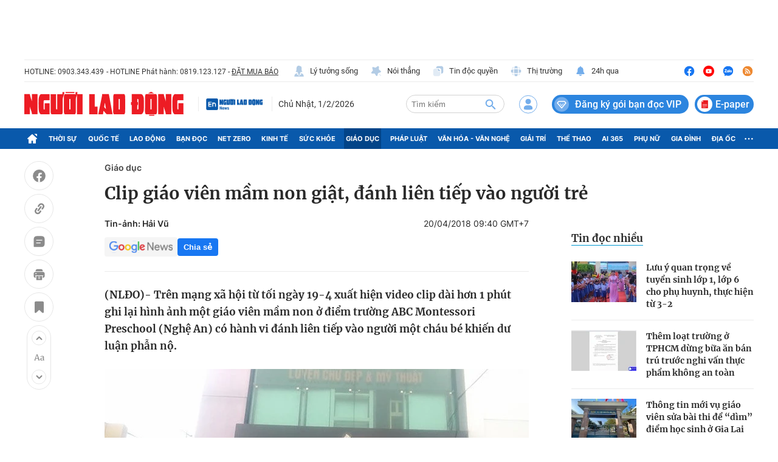

--- FILE ---
content_type: text/html; charset=UTF-8
request_url: https://auto-load-balancer.likr.tw/api/get_client_ip.php
body_size: -134
content:
"18.191.235.145"

--- FILE ---
content_type: text/html; charset=utf-8
request_url: https://nld.com.vn/detail-most-view-1961017.htm
body_size: 2145
content:
<div class="box-category" data-layout="29" data-cd-key=siteid196:highestviewnews:zoneid1961017hour24 data-cd-top=5>
        <div class="box-category-top">
            <h2 class="title-category">
                <a class="box-category-title" href="javascript:;" rel="nofollow" title="Tin đọc nhiều">
                    Tin đọc nhiều
                </a>
            </h2>
        </div>
        <div class="box-category-middle">
                            <div class="box-category-item" data-id="196260130204812396"   >
                    <a class="box-category-link-with-avatar img-resize" href="/luu-y-quan-trong-ve-tuyen-sinh-lop-1-lop-6-cho-phu-huynh-thuc-hien-tu-3-2-196260130204812396.htm" data-newstype="0"
                title="Lưu ý quan trọng về tuyển sinh lớp 1, lớp 6 cho phụ huynh, thực hiện từ 3-2"  >
                                    <img data-type="avatar"  
                        src="https://nld.mediacdn.vn/zoom/107_67/291774122806476800/2026/1/31/542806369-1292333682679042-2669545886649686957-n-17626628851791421379453-0-0-1250-2000-crop-17698317622491328178462.jpg"
                        alt="Lưu ý quan trọng về tuyển sinh lớp 1, lớp 6 cho phụ huynh, thực hiện từ 3-2" loading=lazy
                        class="box-category-avatar">
                            </a>
        
        <div class="box-category-content">
            <h3 class="box-category-title-text">
                <a data-type="title" data-linktype="newsdetail" data-id="196260130204812396"
                    class="box-category-link-title" data-type="0"
                    data-newstype="0" href="/luu-y-quan-trong-ve-tuyen-sinh-lop-1-lop-6-cho-phu-huynh-thuc-hien-tu-3-2-196260130204812396.htm"
                    title="Lưu ý quan trọng về tuyển sinh lớp 1, lớp 6 cho phụ huynh, thực hiện từ 3-2"

                   >Lưu ý quan trọng về tuyển sinh lớp 1, lớp 6 cho phụ huynh, thực hiện từ 3-2</a>
                </h3>

                
                
                    </div>

        </div>
                            <div class="box-category-item" data-id="196260129122214382"   >
                    <a class="box-category-link-with-avatar img-resize" href="/them-loat-truong-o-tphcm-dung-bua-an-ban-tru-truoc-nghi-van-thuc-pham-khong-an-toan-196260129122214382.htm" data-newstype="0"
                title="Thêm loạt trường ở TPHCM dừng bữa ăn bán trú trước nghi vấn thực phẩm không an toàn "  >
                                    <img data-type="avatar"  
                        src="https://nld.mediacdn.vn/zoom/107_67/291774122806476800/2026/1/29/1-1769663858676454272687-0-0-800-1280-crop-1769664116467632279161.jpg"
                        alt="Thêm loạt trường ở TPHCM dừng bữa ăn bán trú trước nghi vấn thực phẩm không an toàn " loading=lazy
                        class="box-category-avatar">
                            </a>
        
        <div class="box-category-content">
            <h3 class="box-category-title-text">
                <a data-type="title" data-linktype="newsdetail" data-id="196260129122214382"
                    class="box-category-link-title" data-type="0"
                    data-newstype="0" href="/them-loat-truong-o-tphcm-dung-bua-an-ban-tru-truoc-nghi-van-thuc-pham-khong-an-toan-196260129122214382.htm"
                    title="Thêm loạt trường ở TPHCM dừng bữa ăn bán trú trước nghi vấn thực phẩm không an toàn "

                   >Thêm loạt trường ở TPHCM dừng bữa ăn bán trú trước nghi vấn thực phẩm không an toàn </a>
                </h3>

                
                
                    </div>

        </div>
                            <div class="box-category-item" data-id="196260131100647583"   >
                    <a class="box-category-link-with-avatar img-resize" href="/thong-tin-moi-vu-giao-vien-sua-bai-thi-de-dim-diem-hoc-sinh-o-gia-lai-196260131100647583.htm" data-newstype="0"
                title="Thông tin mới vụ giáo viên sửa bài thi để “dìm” điểm học sinh ở Gia Lai"  >
                                    <img data-type="avatar"  
                        src="https://nld.mediacdn.vn/zoom/107_67/291774122806476800/2026/1/31/z7430787804320ef2507b9bc11daf12afdfb35e07964dd-1768394292986367111589-1769241030909426730858-176982862171892279238-0-0-436-698-crop-1769828625621743742635.jpeg"
                        alt="Thông tin mới vụ giáo viên sửa bài thi để “dìm” điểm học sinh ở Gia Lai" loading=lazy
                        class="box-category-avatar">
                            </a>
        
        <div class="box-category-content">
            <h3 class="box-category-title-text">
                <a data-type="title" data-linktype="newsdetail" data-id="196260131100647583"
                    class="box-category-link-title" data-type="0"
                    data-newstype="0" href="/thong-tin-moi-vu-giao-vien-sua-bai-thi-de-dim-diem-hoc-sinh-o-gia-lai-196260131100647583.htm"
                    title="Thông tin mới vụ giáo viên sửa bài thi để “dìm” điểm học sinh ở Gia Lai"

                   >Thông tin mới vụ giáo viên sửa bài thi để “dìm” điểm học sinh ở Gia Lai</a>
                </h3>

                
                
                    </div>

        </div>
                            <div class="box-category-item" data-id="1962601301709234"   >
                    <a class="box-category-link-with-avatar img-resize" href="/vu-suon-heo-dong-lanh-co-mau-la-dua-vao-truong-hoc-cham-dut-hop-tac-voi-don-vi-cung-cap-thuc-pham-1962601301709234.htm" data-newstype="0"
                title="Vụ sườn heo đông lạnh &quot;có màu lạ&quot; đưa vào trường học: Chấm dứt hợp tác với đơn vị cung cấp thực phẩm"  >
                                    <img data-type="avatar"  
                        src="https://nld.mediacdn.vn/zoom/107_67/291774122806476800/2026/1/30/1000036834-17697676852821896255925-87-0-1337-2000-crop-17697676932211620556749.jpg"
                        alt="Vụ sườn heo đông lạnh &quot;có màu lạ&quot; đưa vào trường học: Chấm dứt hợp tác với đơn vị cung cấp thực phẩm" loading=lazy
                        class="box-category-avatar">
                            </a>
        
        <div class="box-category-content">
            <h3 class="box-category-title-text">
                <a data-type="title" data-linktype="newsdetail" data-id="1962601301709234"
                    class="box-category-link-title" data-type="0"
                    data-newstype="0" href="/vu-suon-heo-dong-lanh-co-mau-la-dua-vao-truong-hoc-cham-dut-hop-tac-voi-don-vi-cung-cap-thuc-pham-1962601301709234.htm"
                    title="Vụ sườn heo đông lạnh &quot;có màu lạ&quot; đưa vào trường học: Chấm dứt hợp tác với đơn vị cung cấp thực phẩm"

                   >Vụ sườn heo đông lạnh &quot;có màu lạ&quot; đưa vào trường học: Chấm dứt hợp tác với đơn vị cung cấp thực phẩm</a>
                </h3>

                
                
                    </div>

        </div>
                            <div class="box-category-item" data-id="196260130165625367"   >
                    <a class="box-category-link-with-avatar img-resize" href="/86-hoc-sinh-gioi-va-24-giao-vien-mot-truong-o-thanh-hoa-duoc-chu-tich-tinh-tang-bang-khen-196260130165625367.htm" data-newstype="0"
                title="86 học sinh giỏi và 24 giáo viên một trường ở Thanh Hóa được Chủ tịch tỉnh tặng bằng khen"  >
                                    <img data-type="avatar"  
                        src="https://nld.mediacdn.vn/zoom/107_67/291774122806476800/2026/1/30/anh8-17697664413782059308973-0-17-1294-2087-crop-1769766595900354593429.jpg"
                        alt="86 học sinh giỏi và 24 giáo viên một trường ở Thanh Hóa được Chủ tịch tỉnh tặng bằng khen" loading=lazy
                        class="box-category-avatar">
                            </a>
        
        <div class="box-category-content">
            <h3 class="box-category-title-text">
                <a data-type="title" data-linktype="newsdetail" data-id="196260130165625367"
                    class="box-category-link-title" data-type="0"
                    data-newstype="0" href="/86-hoc-sinh-gioi-va-24-giao-vien-mot-truong-o-thanh-hoa-duoc-chu-tich-tinh-tang-bang-khen-196260130165625367.htm"
                    title="86 học sinh giỏi và 24 giáo viên một trường ở Thanh Hóa được Chủ tịch tỉnh tặng bằng khen"

                   >86 học sinh giỏi và 24 giáo viên một trường ở Thanh Hóa được Chủ tịch tỉnh tặng bằng khen</a>
                </h3>

                
                
                    </div>

        </div>
                    </div>
    </div>
